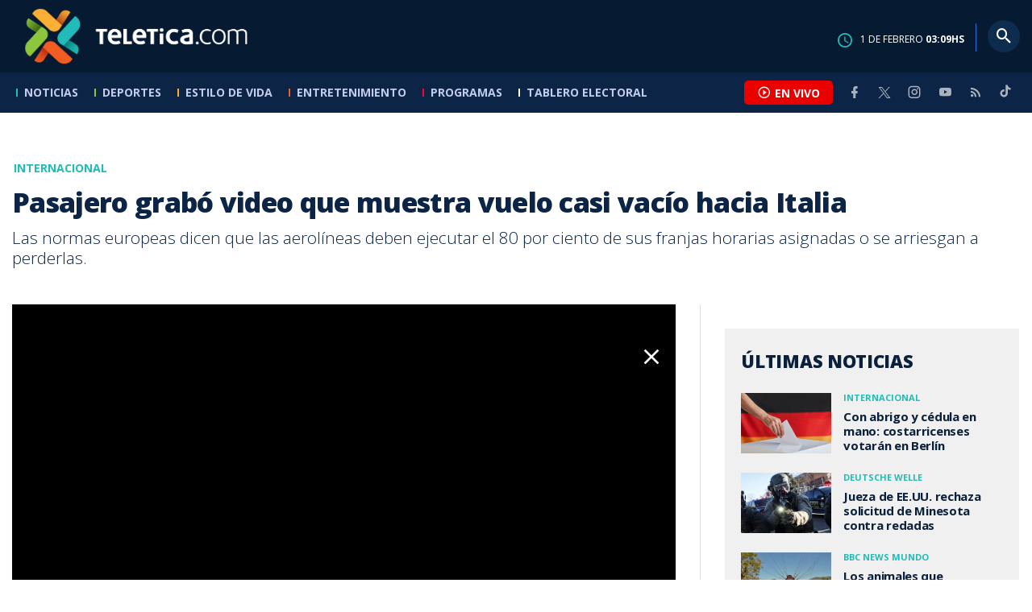

--- FILE ---
content_type: text/html; charset=utf-8
request_url: https://www.google.com/recaptcha/api2/aframe
body_size: 269
content:
<!DOCTYPE HTML><html><head><meta http-equiv="content-type" content="text/html; charset=UTF-8"></head><body><script nonce="ov7KKPOIe3Q6OjNVXVve-Q">/** Anti-fraud and anti-abuse applications only. See google.com/recaptcha */ try{var clients={'sodar':'https://pagead2.googlesyndication.com/pagead/sodar?'};window.addEventListener("message",function(a){try{if(a.source===window.parent){var b=JSON.parse(a.data);var c=clients[b['id']];if(c){var d=document.createElement('img');d.src=c+b['params']+'&rc='+(localStorage.getItem("rc::a")?sessionStorage.getItem("rc::b"):"");window.document.body.appendChild(d);sessionStorage.setItem("rc::e",parseInt(sessionStorage.getItem("rc::e")||0)+1);localStorage.setItem("rc::h",'1769915338070');}}}catch(b){}});window.parent.postMessage("_grecaptcha_ready", "*");}catch(b){}</script></body></html>

--- FILE ---
content_type: application/javascript; charset=utf-8
request_url: https://fundingchoicesmessages.google.com/f/AGSKWxWO04UnpSqRxvbrgJ77_vCpaACKbQu9JrZGwl1SBHnXJ4TjllcFPpuATgWKC1yeHWvkoXrMq9fWC0Pc_HTN-0XS-F4tt4XSTRxAPjgOGghiSV29J4P2x3sEsvx5MvJw4QOi2dqZYHrKB_LrhjSwua1OkWCgjj5BbqI3kjyk6He-ioJCvqKSv6a8giKO/_/adsGooglePP3./gads.js/ads_home?-ads/ad-/adim.html?ad
body_size: -1287
content:
window['efc7d3ba-a0da-4c35-a134-b438d26d761c'] = true;

--- FILE ---
content_type: application/javascript; charset=UTF-8
request_url: https://www.teletica.com/_next/static/chunks/3469.ae576aefd6fea7a3.js
body_size: -80
content:
"use strict";(self.webpackChunk_N_E=self.webpackChunk_N_E||[]).push([[3469],{3469:(e,n,r)=>{r.r(n),r.d(n,{default:()=>p});var t=r(18847),u=r.n(t),a=r(37876),s=u()(function(){return Promise.all([r.e(6654),r.e(3012),r.e(9186),r.e(4587),r.e(8230),r.e(4959),r.e(2795),r.e(1428),r.e(1437)]).then(r.bind(r,41437))},{loadableGenerated:{webpack:function(){return[41437]}}});function p(e){var n=e.props;return(0,a.jsx)(s,{props:n})}}}]);

--- FILE ---
content_type: application/javascript; charset=UTF-8
request_url: https://www.teletica.com/_next/static/chunks/980.fc006fad6537f46a.js
body_size: 9370
content:
"use strict";(self.webpackChunk_N_E=self.webpackChunk_N_E||[]).push([[980,1607],{17111:(e,t,n)=>{n.d(t,{A:()=>l});var r=n(42969);n(14232);var a=n(37876);function s(e,t){var n=Object.keys(e);if(Object.getOwnPropertySymbols){var r=Object.getOwnPropertySymbols(e);t&&(r=r.filter(function(t){return Object.getOwnPropertyDescriptor(e,t).enumerable})),n.push.apply(n,r)}return n}function i(e){for(var t=1;t<arguments.length;t++){var n=null!=arguments[t]?arguments[t]:{};t%2?s(Object(n),!0).forEach(function(t){(0,r.A)(e,t,n[t])}):Object.getOwnPropertyDescriptors?Object.defineProperties(e,Object.getOwnPropertyDescriptors(n)):s(Object(n)).forEach(function(t){Object.defineProperty(e,t,Object.getOwnPropertyDescriptor(n,t))})}return e}function l(e){return(0,a.jsx)("svg",i(i({id:"icon-twitterx",xmlns:"http://www.w3.org/2000/svg",width:14,height:14,viewBox:"0 0 20.469 19.157",fill:"#0c2446"},e),{},{children:(0,a.jsx)("path",{id:"path1009",d:"M483.99,356.79l7.9,10.566-7.952,8.591h1.79l6.963-7.522,5.625,7.522h6.091l-8.348-11.161,7.4-8h-1.79l-6.412,6.927-5.181-6.927Zm2.632,1.318h2.8l12.356,16.521h-2.8Z",transform:"translate(-483.94 -356.79)"})}))}},28111:(e,t,n)=>{n.d(t,{m:()=>i});var r=n(45794),a=n(67251),s=n(23745),i=function(){function e(){(0,a.A)(this,e)}return(0,s.A)(e,null,[{key:"timeSince",value:function(e){if(!e)return null;if(null!=(t=e)&&t.toLowerCase().includes("minutes")||null!=(n=e)&&n.toLowerCase().includes("minutos"))return e;var t,n,r=e.split("T")[0].split("-"),a=e.replace("Z","").split("T")[1],s=r[1]+"/"+r[2]+"/"+r[0],i=Math.floor((Date.parse(new Date().toISOString())-(e=Date.parse(this.convertUTCDateToLocalDate(s+" "+a))))/1e3);if(i<0)return"1 minuto";var l=Math.floor(i/31536e3);return l>=1?l+" a\xf1o"+(1!==l?"s":""):(l=Math.floor(i/2592e3))>=1?l+" mes"+(1!==l?"es":""):(l=Math.floor(i/86400))>=1?l+" d\xeda"+(1!==l?"s":""):(l=Math.floor(i/3600))>=1?l+" hora"+(1!==l?"s":""):(l=Math.floor(i/60))>=1?l+" minuto"+(1!==l?"s":""):Math.floor(i)+" segundo"+(1!==l?"s":"")}},{key:"longDateUtcTime",value:function(e){Date.parse(new Date().toISOString());var t=this.convertUTCDateToLocalDate(e),n=t.toLocaleString("es-ar",{month:"long"}),r=t.getDate(),a=t.getFullYear();return"".concat(r," de ").concat(n," de ").concat(a)}},{key:"longDateUtcTimeWithHour",value:function(e){if(!e)return"";var t=this.convertTZ(e),n=t.toLocaleString("es-ar",{month:"long"}),r=t.getDate(),a=t.getFullYear(),s=t.getHours(),i=(10>t.getMinutes()?"0":"")+t.getMinutes();return"".concat(r," de ").concat(n," de ").concat(a,", ").concat(s,":").concat(i," ").concat(s>=12?"PM":"AM")}},{key:"formatThreadDateTime",value:function(e){if(!e)return"";var t=this.convertTZ(e).toLocaleString("es-AR",{weekday:"long",day:"2-digit",month:"2-digit",year:"numeric",hour:"2-digit",minute:"2-digit",hour12:!0}).split(", "),n=(0,r.A)(t,3),a=n[0],s=n[1],i=n[2],l=s.split("/"),o=(0,r.A)(l,3),c=o[0],u=o[1],d=o[2];return"".concat(a.charAt(0).toUpperCase()+a.slice(1)," ").concat(c,"/").concat(u,"/").concat(d,", ").concat(i)}},{key:"convertTZ",value:function(e){var t="string"==typeof e?new Date(e):e,n=t.toLocaleDateString("en-US",{timeZone:"america/costa_rica"}).replace(/\//g,"-").split("-"),r=n[2]+"-"+("0"+n[0]).slice(-2)+"-"+("0"+n[1]).slice(-2)+" ",a=t.toLocaleTimeString("en-US",{timeZone:"america/costa_rica",hour12:!1,hour:"2-digit",minute:"2-digit"}).split(":");return new Date(r+(a[0]+":"+a[1])+":00")}},{key:"convertUTCDateToLocalDate",value:function(e){if(!e)return null;if(null!=(t=e)&&t.toLowerCase().includes("minutes")||null!=(n=e)&&n.toLowerCase().includes("minutos"))return e;(e=new Date(e)).getTime(),e.getTimezoneOffset();var t,n,r=e.getTimezoneOffset()/60,a=e.getHours();return e.setHours(a-r),e}}]),e}()},31683:(e,t,n)=>{n.d(t,{A:()=>r});function r(e,t){(null==t||t>e.length)&&(t=e.length);for(var n=0,r=Array(t);n<t;n++)r[n]=e[n];return r}},43148:(e,t,n)=>{n.d(t,{A:()=>o});var r=n(42969),a=n(54587),s=n.n(a),i=n(37876);function l(e,t){var n=Object.keys(e);if(Object.getOwnPropertySymbols){var r=Object.getOwnPropertySymbols(e);t&&(r=r.filter(function(t){return Object.getOwnPropertyDescriptor(e,t).enumerable})),n.push.apply(n,r)}return n}function o(e){var t,n,a,o,c;return e.src?(e.src.indexOf("760x520"),e.src.indexOf("1140x520"),e.src.indexOf("380x260"),e.src.indexOf("15x10"),(0,i.jsx)(s(),{style:function(e){for(var t=1;t<arguments.length;t++){var n=null!=arguments[t]?arguments[t]:{};t%2?l(Object(n),!0).forEach(function(t){(0,r.A)(e,t,n[t])}):Object.getOwnPropertyDescriptors?Object.defineProperties(e,Object.getOwnPropertyDescriptors(n)):l(Object(n)).forEach(function(t){Object.defineProperty(e,t,Object.getOwnPropertyDescriptor(n,t))})}return e}({objectFit:null!=(t=e.objectFit)?t:"cover"},e.style),fill:!0,src:e.src,alt:null!=(n=e.alt)?n:"",placeholder:"blur",width:e.width,height:e.height,blurDataURL:null!=(a=e.blurDataURL)?a:e.src,loading:null!=(o=e.loading)?o:"lazy",priority:((c="eager"===e.loading,true),c)})):(0,i.jsx)(i.Fragment,{})}},44964:(e,t,n)=>{n.d(t,{A:()=>l});var r=n(42969);n(14232);var a=n(37876);function s(e,t){var n=Object.keys(e);if(Object.getOwnPropertySymbols){var r=Object.getOwnPropertySymbols(e);t&&(r=r.filter(function(t){return Object.getOwnPropertyDescriptor(e,t).enumerable})),n.push.apply(n,r)}return n}function i(e){for(var t=1;t<arguments.length;t++){var n=null!=arguments[t]?arguments[t]:{};t%2?s(Object(n),!0).forEach(function(t){(0,r.A)(e,t,n[t])}):Object.getOwnPropertyDescriptors?Object.defineProperties(e,Object.getOwnPropertyDescriptors(n)):s(Object(n)).forEach(function(t){Object.defineProperty(e,t,Object.getOwnPropertyDescriptor(n,t))})}return e}function l(e){return(0,a.jsx)("svg",i(i({id:"icon-tiktok",xmlns:"http://www.w3.org/2000/svg",width:32,height:32,viewBox:"0 0 512 512",fill:"#0c2446"},e),{},{children:(0,a.jsx)("path",{d:"M412.19 118.66a109.27 109.27 0 0 1-9.45-5.5 132.87 132.87 0 0 1-24.27-20.62c-18.1-20.71-24.86-41.72-27.35-56.43h.1C349.14 23.9 350 16 350.13 16h-82.44v318.78c0 4.28 0 8.51-.18 12.69 0 .52-.05 1-.08 1.56 0 .23 0 .47-.05.71v.18a70 70 0 0 1-35.22 55.56 68.8 68.8 0 0 1-34.11 9c-38.41 0-69.54-31.32-69.54-70s31.13-70 69.54-70a68.9 68.9 0 0 1 21.41 3.39l.1-83.94a153.14 153.14 0 0 0-118 34.52 161.79 161.79 0 0 0-35.3 43.53c-3.48 6-16.61 30.11-18.2 69.24-1 22.21 5.67 45.22 8.85 54.73v.2c2 5.6 9.75 24.71 22.38 40.82A167.53 167.53 0 0 0 115 470.66v-.2l.2.2c39.91 27.12 84.16 25.34 84.16 25.34 7.66-.31 33.32 0 62.46-13.81 32.32-15.31 50.72-38.12 50.72-38.12a158.46 158.46 0 0 0 27.64-45.93c7.46-19.61 9.95-43.13 9.95-52.53V176.49c1 .6 14.32 9.41 14.32 9.41s19.19 12.3 49.13 20.31c21.48 5.7 50.42 6.9 50.42 6.9v-81.84c-10.14 1.1-30.73-2.1-51.81-12.61Z"})}))}},45794:(e,t,n)=>{n.d(t,{A:()=>a});var r=n(87430);function a(e,t){return function(e){if(Array.isArray(e))return e}(e)||function(e,t){var n=null==e?null:"undefined"!=typeof Symbol&&e[Symbol.iterator]||e["@@iterator"];if(null!=n){var r,a,s,i,l=[],o=!0,c=!1;try{if(s=(n=n.call(e)).next,0===t){if(Object(n)!==n)return;o=!1}else for(;!(o=(r=s.call(n)).done)&&(l.push(r.value),l.length!==t);o=!0);}catch(e){c=!0,a=e}finally{try{if(!o&&null!=n.return&&(i=n.return(),Object(i)!==i))return}finally{if(c)throw a}}return l}}(e,t)||(0,r.A)(e,t)||function(){throw TypeError("Invalid attempt to destructure non-iterable instance.\nIn order to be iterable, non-array objects must have a [Symbol.iterator]() method.")}()}},67751:(e,t,n)=>{n.d(t,{A:()=>s});var r=n(14232),a=n(37876);function s(e){var t=e.id,n=e.classType,s=e.style,i=e.pushSlot,l=void 0!==i&&i,o=(0,r.useState)(!1),c=o[0],u=o[1],d=(0,r.useState)(!1),m=d[0],h=d[1];return n=n?"ad ".concat(n):"",(0,r.useEffect)(function(){if(l){var e=setInterval(function(){"undefined"!=typeof googletag&&"undefined"!=typeof googletag&&void 0!==googletag.cmd&&void 0!==googletag.cmd.push&&(u(!0),clearInterval(e))},1e3);c&&!m&&googletag.cmd.push(function(){googletag.display("".concat(t)),h(!0)})}},[c]),(0,a.jsx)("div",{id:t,className:n,style:s})}},70236:(e,t,n)=>{n.d(t,{A:()=>s});var r=n(31683),a=n(87430);function s(e){return function(e){if(Array.isArray(e))return(0,r.A)(e)}(e)||function(e){if("undefined"!=typeof Symbol&&null!=e[Symbol.iterator]||null!=e["@@iterator"])return Array.from(e)}(e)||(0,a.A)(e)||function(){throw TypeError("Invalid attempt to spread non-iterable instance.\nIn order to be iterable, non-array objects must have a [Symbol.iterator]() method.")}()}},70980:(e,t,n)=>{n.r(t),n.d(t,{default:()=>M});var r=n(70236),a=n(63857),s=n(43081),i=n.n(s),l=n(30154),o=n(22007),c=n(24994),u=n(54587),d=n.n(u),m=n(89099),h=n(22294),f=n(14232),g=n(91607),v=n(37876);function x(e){var t,n,r,a,s,i,l,o=e.value,u=e.assetMenu,d=e.microsite,h=(0,m.useRouter)(),x=(0,f.useState)(!1),p=x[0],j=x[1],b="/"+h.query.section;null==(t=h.query.slug)||t.forEach(function(e){b=b+"/"+e});var N=o.Title?o.Title:o.title,w=null!=(n=o.Menu)&&n.Url?null==(r=o.Menu)?void 0:r.Url:o.slug;return(0,v.jsxs)("li",{className:"theme-".concat((0,c.A)(N)," \n    ").concat("/"+h.query.section===w?"active":"","\n    ").concat(p?"sub-nav-active":""),children:[(0,v.jsxs)("a",{href:w,children:[N,((null==o||null==(a=o.Childs)?void 0:a.length)>0||(null==o||null==(s=o.children)?void 0:s.length)>0)&&(0,v.jsx)("i",{className:"mdi ".concat(p?"mdi-chevron-down":"mdi-chevron-right"),onClick:function(e){e.preventDefault(),e.stopPropagation(),j(!p)}})]}),(null==o||null==(i=o.Childs)?void 0:i.length)>0&&(0,v.jsx)(v.Fragment,{children:(0,v.jsxs)("div",{className:"sub-nav menu-".concat((0,c.A)(o.Title)),children:[(0,v.jsx)("ul",{className:"sub-nav-categories",children:null==o?void 0:o.Childs.map(function(e,t){var n,r;return(0,v.jsxs)(f.Fragment,{children:[(0,v.jsx)("li",{className:"first",children:(0,v.jsx)("a",{href:null==(n=e.Menu)?void 0:n.Url,children:e.Title})},t),null==e||null==(r=e.Childs)?void 0:r.map(function(e,t){var n;return(0,v.jsx)("li",{children:(0,v.jsx)("a",{href:null==(n=e.Menu)?void 0:n.Url,children:e.Title})},t)})]},t)})}),(0,v.jsxs)("div",{className:"sub-nav-box",children:[(0,v.jsx)("h4",{className:"title",children:"\xdaltimas noticias"}),(0,v.jsx)("main",{className:"main",children:(0,v.jsx)("div",{id:"news-".concat((0,c.A)(o.Title)),className:"list-news newsInNav",children:(null==u?void 0:u.length)>0&&u.filter(function(e){return(0,c.A)(o.Title)===e.titleSlug}).map(function(e,t){return(0,v.jsx)(g.default,{type:"medium",props:e},t)})})})]})]})}),(null==o||null==(l=o.children)?void 0:l.length)>0&&(0,v.jsx)(v.Fragment,{children:(0,v.jsx)("div",{className:"sub-nav",style:{backgroundColor:null==d?void 0:d.BackgroundColor},children:(0,v.jsx)("div",{className:"wrapper",children:(0,v.jsx)("ul",{className:"sub-nav-categories",children:null==o?void 0:o.children.map(function(e,t){var n;return(0,v.jsxs)(f.Fragment,{children:[(0,v.jsx)("li",{className:b===e.slug?"active":"",children:(0,v.jsx)("a",{href:e.slug,children:e.title})},t),null==e||null==(n=e.Childs)?void 0:n.map(function(e,t){var n;return(0,v.jsx)("li",{className:b===childTwo.slug?"active":"",children:(0,v.jsx)("a",{href:null==(n=e.Menu)?void 0:n.Url,children:e.Title})},t)})]},t)})})})})})]})}function p(){var e=(0,f.useState)(""),t=e[0],n=e[1],r=(0,f.useState)(""),a=r[0],s=r[1],i=(0,f.useState)(""),l=i[0],o=i[1];function c(e){return e<10&&(e="0"+e),e}function u(){var e=new Date,t=e.getHours(),r=e.getMinutes();return n(c(t)+":"+c(r))}function d(){return o(new Date().toLocaleString("es-ar",{month:"long"}))}function m(){return s(new Date().getDate())}return(0,f.useEffect)(function(){u(),d(),m(),setInterval(function(){u(),d(),m()},1e3)},[]),(0,v.jsxs)(v.Fragment,{children:[a," de ",l," ",(0,v.jsxs)("span",{children:[t,"HS"]})]})}var j=n(43148),b=n(44964),N=n(17111),w=n(48230),y=n.n(w),k=n(70825),S=n.n(k),A=n(73266),O=n(99742);function D(){var e,t=(0,f.useState)(!1),n=t[0],r=t[1],s=(0,f.useState)(""),l=s[0],o=s[1],c=(0,f.useState)(""),u=c[0],d=c[1],m=(0,f.useState)("password"),h=m[0],g=m[1],x=(0,f.useState)(null),p=x[0],j=x[1],b=(0,f.useState)(""),N=b[0],w=b[1],k=(0,f.useState)(!1),D=k[0],C=k[1];(0,f.useEffect)(function(){var e=function(e){e&&(e.activo?r(!0):r(!1))},t=function(e){var t=localStorage.getItem("userData");t?j(JSON.parse(t)):j(null)};return A.A.on("open-login",e),A.A.on("check-login",t),function(){A.A.off("open-login",e),A.A.off("check-login",t)}},[]),(0,f.useEffect)(function(){var e=localStorage.getItem("userData");e&&(console.log("User data found in localStorage:",e),j(JSON.parse(e)))},[]),(0,f.useEffect)(function(){var e=function(e){n&&!e.target.closest(".loginBox")&&r(!1)};return document.addEventListener("mousedown",e),function(){document.removeEventListener("mousedown",e)}},[n]);var P=(e=(0,a.A)(i().mark(function e(t){var n,a,s,o;return i().wrap(function(e){for(;;)switch(e.prev=e.next){case 0:return t.preventDefault(),w(""),C(!0),e.prev=3,e.next=6,fetch("/api/auth/login",{method:"POST",headers:{"Content-Type":"application/json"},body:JSON.stringify({CorreoUsuario:u,Contrasena:l})});case 6:return(n=e.sent).ok||(401===n.status?w("Usuario o contrase\xf1a incorrecto"):w("Error durante el inicio de sesi\xf3n. Int\xe9ntalo de nuevo.")),e.next=10,n.json();case 10:if(!(a=e.sent).error){e.next=15;break}return w(a.error),e.abrupt("return");case 15:s=a.token,o=a.userData,localStorage.setItem("authToken",s),localStorage.setItem("userData",JSON.stringify(o)),j(o),r(!1),e.next=25;break;case 22:e.prev=22,e.t0=e.catch(3),console.error(e.t0);case 25:return e.prev=25,C(!1),e.finish(25);case 28:case"end":return e.stop()}},e,null,[[3,22,25,28]])})),function(t){return e.apply(this,arguments)});return"true"===O.env.NEXT_PUBLIC_LOGIN_ENABLED?(0,v.jsxs)("div",{className:"jsx-890044650 login",children:[(0,v.jsx)("button",{type:"button",onClick:function(){r(!n)},className:"jsx-890044650 btn btn-primary",children:p?(0,v.jsx)("span",{className:"jsx-890044650 user-name",children:p.NombreUsuario}):(0,v.jsxs)(v.Fragment,{children:[(0,v.jsx)("span",{className:"jsx-890044650 user-name",children:"Iniciar Sesi\xf3n"}),(0,v.jsxs)("svg",{xmlns:"http://www.w3.org/2000/svg",width:"24",height:"24",viewBox:"0 0 24 24",fill:"none",stroke:"currentColor",strokeWidth:"2",strokeLinecap:"round",strokeLinejoin:"round",className:"jsx-890044650 icon",children:[(0,v.jsx)("path",{stroke:"none",d:"M0 0h24v24H0z",fill:"none",className:"jsx-890044650"}),(0,v.jsx)("path",{d:"M8 7a4 4 0 1 0 8 0a4 4 0 0 0 -8 0",className:"jsx-890044650"}),(0,v.jsx)("path",{d:"M6 21v-2a4 4 0 0 1 4 -4h4a4 4 0 0 1 4 4v2",className:"jsx-890044650"})]})]})}),n&&(0,v.jsx)("div",{onClick:function(){return r(!1)},className:"jsx-890044650 ",children:(0,v.jsx)("div",{onClick:function(e){return e.stopPropagation()},className:"jsx-890044650 "+"loginBox ".concat(n?"active":""),children:p?(0,v.jsxs)("div",{className:"jsx-890044650 registerText",children:[(0,v.jsxs)("p",{className:"jsx-890044650",children:["Ya has iniciado sesi\xf3n como ",null==p?void 0:p.NombreUsuario]}),(0,v.jsx)("button",{style:{marginTop:"10px"},onClick:function(){localStorage.removeItem("authToken"),localStorage.removeItem("userData"),j(null)},className:"jsx-890044650 btn btn-secondary",children:"Cerrar Sesi\xf3n"})]}):(0,v.jsxs)(v.Fragment,{children:[(0,v.jsxs)("form",{method:"post",onSubmit:P,className:"jsx-890044650 loginBox-form",children:[(0,v.jsx)("div",{className:"jsx-890044650 form-group",children:(0,v.jsx)("input",{type:"text",name:"email",placeholder:"Email","aria-label":"Email",onChange:function(e){return d(e.target.value)},className:"jsx-890044650"})}),(0,v.jsxs)("div",{className:"jsx-890044650 form-group",children:[(0,v.jsx)("input",{type:h,name:"password",placeholder:"Contrase\xf1a",autoComplete:"current-password","aria-label":"Contrase\xf1a",value:l,onChange:function(e){return o(e.target.value)},className:"jsx-890044650"}),(0,v.jsx)("button",{type:"button","aria-label":"Show/Hide Password",onClick:function(){"password"===h?g("text"):g("password")},className:"jsx-890044650 btn-icon",children:"password"!==h?(0,v.jsxs)("svg",{xmlns:"http://www.w3.org/2000/svg",width:"24",height:"24",viewBox:"0 0 24 24",fill:"none",stroke:"currentColor",strokeWidth:"2",strokeLinecap:"round",strokeLinejoin:"round",className:"jsx-890044650 icon",children:[(0,v.jsx)("path",{stroke:"none",d:"M0 0h24v24H0z",fill:"none",className:"jsx-890044650"}),(0,v.jsx)("path",{d:"M10 12a2 2 0 1 0 4 0a2 2 0 0 0 -4 0",className:"jsx-890044650"}),(0,v.jsx)("path",{d:"M21 12c-2.4 4 -5.4 6 -9 6c-3.6 0 -6.6 -2 -9 -6c2.4 -4 5.4 -6 9 -6c3.6 0 6.6 2 9 6",className:"jsx-890044650"})]}):(0,v.jsxs)("svg",{xmlns:"http://www.w3.org/2000/svg",width:"24",height:"24",viewBox:"0 0 24 24",fill:"none",stroke:"currentColor",strokeWidth:"2",strokeLinecap:"round",strokeLinejoin:"round",className:"jsx-890044650 icon",children:[(0,v.jsx)("path",{stroke:"none",d:"M0 0h24v24H0z",fill:"none",className:"jsx-890044650"}),(0,v.jsx)("path",{d:"M10.585 10.587a2 2 0 0 0 2.829 2.828",className:"jsx-890044650"}),(0,v.jsx)("path",{d:"M16.681 16.673a8.717 8.717 0 0 1 -4.681 1.327c-3.6 0 -6.6 -2 -9 -6c1.272 -2.12 2.712 -3.678 4.32 -4.674m2.86 -1.146a9.055 9.055 0 0 1 1.82 -.18c3.6 0 6.6 2 9 6c-.666 1.11 -1.379 2.067 -2.138 2.87",className:"jsx-890044650"}),(0,v.jsx)("path",{d:"M3 3l18 18",className:"jsx-890044650"})]})}),(0,v.jsx)(y(),{className:"forgotPass",href:"/auth/olvidar-contrasena",children:"\xbfOlvidaste tu cuenta?"})]}),N&&(0,v.jsx)("p",{style:{color:"red",fontSize:"12px",marginTop:"5px"},className:"jsx-890044650 error-message",children:N}),(0,v.jsx)("button",{type:"submit",disabled:D,className:"jsx-890044650 btn btn-primary",children:D?(0,v.jsx)("span",{style:{display:"inline-block",width:"16px",height:"16px",border:"2px solid #fff",borderTop:"2px solid transparent",borderRadius:"50%",animation:"spin 1s linear infinite"},className:"jsx-890044650 loader"}):"Ingresar"})]}),(0,v.jsxs)("div",{className:"jsx-890044650 registerText",children:["\xbfA\xfan no tienes cuenta? ",(0,v.jsx)(y(),{href:"/registro",children:"Registrate aqu\xed"})]})]})})}),(0,v.jsx)(S(),{id:"890044650",children:["@-webkit-keyframes spin-jsx-890044650{0%{-webkit-transform:rotate(0deg);-ms-transform:rotate(0deg);transform:rotate(0deg);}100%{-webkit-transform:rotate(360deg);-ms-transform:rotate(360deg);transform:rotate(360deg);}}","@keyframes spin-jsx-890044650{0%{-webkit-transform:rotate(0deg);-ms-transform:rotate(0deg);transform:rotate(0deg);}100%{-webkit-transform:rotate(360deg);-ms-transform:rotate(360deg);transform:rotate(360deg);}}",".loginBox-overlay.jsx-890044650{position:fixed;top:0;left:0;width:100%;height:100%;background:rgba(0,0,0,0.5);display:-webkit-box;display:-webkit-flex;display:-ms-flexbox;display:flex;-webkit-box-pack:center;-webkit-justify-content:center;-ms-flex-pack:center;justify-content:center;-webkit-align-items:center;-webkit-box-align:center;-ms-flex-align:center;align-items:center;z-index:1000;}"]})]}):(0,v.jsx)(v.Fragment,{})}function C(e){var t,n,s,u,d,g,w=e.microsite,y=e.menuValue,k=(e.programValue,e.menuPrograms),S=e.setLiveRef,A=e.setDimensions,O=e.setActiveMenuProgram,C=(0,m.useRouter)(),P=(0,o.Ay)("/api/menu/1",l.A,{revalidateOnFocus:!1}).data,T=(0,f.useState)([]),I=T[0],M=T[1],L=(0,f.useState)(null),E=L[0],_=L[1],U=(0,f.useRef)(null),F=(0,f.useRef)();(0,f.useEffect)(function(){F.current&&A(F.current.offsetHeight)},[]);var z=function(){k(),S(U)},R="/"+C.query.section;null==(t=C.query.slug)||t.forEach(function(e){R=R+"/"+e}),(0,f.useEffect)(function(){null!=P&&P.Items&&(null==P?void 0:P.Items.length)>0&&(O(null==P?void 0:P.Items[0].ActiveMenuProgram),_(null==P?void 0:P.Items[0].ActiveMenuProgram)),(0,a.A)(i().mark(function e(){var t,n,a,s;return i().wrap(function(e){for(;;)switch(e.prev=e.next){case 0:if(!((null==P||null==(t=P.Items)?void 0:t.length)>0)){e.next=8;break}n=i().mark(function e(){var t,n;return i().wrap(function(e){for(;;)switch(e.prev=e.next){case 0:return t=null==P?void 0:P.Items[0].Childs[s],(a=(0,c.A)(t.Title))&&"/"===a.charAt(0)&&(a=a.slice(1)),e.next=5,(0,l.A)("/api/news/getMore?from=".concat(0,"&to=",2,"&slug=",a));case 5:(n=e.sent).length>0&&(n.map(function(e){return e.titleSlug=a,e}),M(function(e){return[].concat((0,r.A)(e),(0,r.A)(n))}));case 7:case"end":return e.stop()}},e)}),s=0;case 3:if(!(s<(null==P?void 0:P.Items[0].Childs.length))){e.next=8;break}return e.delegateYield(n(),"t0",5);case 5:s++,e.next=3;break;case 8:case"end":return e.stop()}},e)}))()},[P]);var H=function(e){e.preventDefault(),E?z():!1===E&&(window.location.href="/vivo?canal=teletica-7")};return(0,v.jsx)(v.Fragment,{children:(0,v.jsx)("div",{ref:F,className:"header-nav",children:(0,v.jsx)("div",{className:"wrapper",children:(0,v.jsxs)("nav",{id:"nav-main",className:"nav-main ".concat(y?"active":""),children:[(0,v.jsxs)("div",{className:"logo-small",children:[(null==w?void 0:w.ImageHeader)&&(0,v.jsx)("a",{href:"/".concat(w.NodeDescription),className:"logo-micrositio",children:(0,v.jsx)(j.A,{src:"".concat(h.A.generateImageUrl(w.ImageHeader)),alt:"",layout:"fill"})}),(0,v.jsx)("a",{href:"/",className:"logo-main","aria-label":"Teletica.com"})]}),(null==w||null==(n=w.subMenu)?void 0:n.length)>0?(0,v.jsx)(v.Fragment,{children:(0,v.jsxs)("ul",{id:"".concat(w.NodeDescription,"-navigation"),className:"navigation navigation-microsite navigation-internal",children:[(0,v.jsx)("li",{className:R==="/".concat(w.NodeDescription)?"first active":"first",children:(0,v.jsx)("a",{href:"/".concat(w.NodeDescription),children:"Inicio"})}),w.subMenu.map(function(e,t){return(0,v.jsx)(x,{assetMenu:I,microsite:w,value:e},t)})]})}):(0,v.jsxs)("ul",{id:"render-menu",className:"navigation main-navigation",children:[(0,v.jsx)(D,{}),(0,v.jsx)("div",{className:"search-bar active",children:(0,v.jsxs)("form",{method:"get",action:"/buscar/",name:"SearchForm",children:[(0,v.jsx)("input",{id:"Query",type:"text",name:"tag",placeholder:"\xbfQu\xe9 buscas?",className:"input-search",autoComplete:"off",spellCheck:"false"}),(0,v.jsx)("div",{className:"loader"}),(0,v.jsx)("button",{className:"input-button",id:"search-mobile",children:(0,v.jsx)("i",{className:"mdi mdi-magnify"})})]})}),(null==P||null==(s=P.Items)?void 0:s.length)>0&&(null==P||null==(u=P.Items[0])?void 0:u.Childs.map(function(e,t){return(0,v.jsx)(x,{assetMenu:I,value:e},t)})),(0,v.jsx)("li",{className:"dateMobile",children:(0,v.jsxs)("div",{className:"date",children:[(0,v.jsx)("img",{src:"/img/clock.png",alt:"Clock",width:"20"}),(0,v.jsx)("p",{children:(0,v.jsx)(p,{})})]})})]}),(0,v.jsxs)("div",{className:"vivoAndMedia",children:[(0,v.jsx)("div",{className:"icons",children:(0,v.jsxs)("a",{id:"btnVivo",rel:"noreferrer",ref:U,href:"#!",className:"icon icon-vivo",onClick:function(e){H(e)},children:[(0,v.jsx)("i",{className:"mdi mdi-play-circle-outline "}),(0,v.jsx)("span",{className:"btnTitle",children:"EN VIVO"})]})}),(0,v.jsx)("ul",{className:"social",children:(null==w||null==(d=w.SocialNetworkUrl_en)?void 0:d.length)>0?(0,v.jsx)(v.Fragment,{children:null==w||null==(g=w.SocialNetworkUrl_en)?void 0:g.map(function(e,t){return(0,v.jsx)("li",{children:(0,v.jsx)("a",{target:"_blank",rel:"noopener noreferrer",href:e,className:null==w?void 0:w.SocialNetworkName_en[t].toLowerCase(),title:null==w?void 0:w.SocialNetworkName_en[t],children:(0,v.jsx)("i",{className:"mdi mdi-".concat(null==w?void 0:w.SocialNetworkName_en[t].toLowerCase())})})},t)})}):(0,v.jsxs)(v.Fragment,{children:[(0,v.jsx)("li",{children:(0,v.jsx)("a",{rel:"noreferrer",target:"_blank",href:"https://www.facebook.com/teleticacom",className:"facebook",title:"Facebook",children:(0,v.jsx)("i",{className:"mdi mdi-facebook"})})}),(0,v.jsx)("li",{children:(0,v.jsx)("a",{rel:"noreferrer",target:"_blank",href:"https://twitter.com/miteletica",className:"twitter",title:"Twitter",children:(0,v.jsx)(N.A,{fill:"#ffffff"})})}),(0,v.jsx)("li",{children:(0,v.jsx)("a",{rel:"noreferrer",target:"_blank",href:"https://www.instagram.com/teleticacom/",className:"instagram",title:"Instagram",children:(0,v.jsx)("i",{className:"mdi mdi-instagram"})})}),(0,v.jsx)("li",{children:(0,v.jsx)("a",{rel:"noreferrer",target:"_blank",href:"https://www.youtube.com/Teleticacom",className:"youtube",title:"You Tube",children:(0,v.jsx)("i",{className:"mdi mdi-youtube"})})}),(0,v.jsx)("li",{children:(0,v.jsx)("a",{rel:"noreferrer",href:"/rss",title:"RSS",className:"rss",children:(0,v.jsx)("i",{className:"mdi mdi-rss"})})}),(0,v.jsx)("li",{children:(0,v.jsx)("a",{rel:"noreferrer",target:"_blank",href:"https://www.tiktok.com/@teleticacom",title:"TikTok",className:"tiktok",children:(0,v.jsx)(b.A,{fill:"#ffffff"})})})]})})]})]})})})})}function P(e){var t=e.microsite,n=e.menuChange,r=e.menuValue,a=e.menuPrograms,s=e.setLiveRef,i=e.setDimensions,l=e.activeMenuProgram,o=(0,f.useRef)(null),c=(0,f.useRef)(),u=function(){a(),s(o)},m=(0,f.useState)(!1),g=m[0],x=m[1];(0,f.useEffect)(function(){c.current&&i(c.current.offsetHeight)},[]);var b=function(e){e.preventDefault(),l?u():!1===l&&(window.location.href="/vivo?canal=teletica-7")};return(0,v.jsx)(v.Fragment,{children:(0,v.jsx)("div",{ref:c,className:"header-mid",children:(0,v.jsxs)("div",{className:"wrapper",itemScope:!0,itemType:"https://schema.org/WPHeader",children:[(0,v.jsxs)("div",{className:"logo",children:[t&&t.ImageHeader&&(0,v.jsx)(v.Fragment,{children:(0,v.jsx)("a",{rel:"noreferrer",href:"/",className:"logo-micrositio",children:(0,v.jsx)(j.A,{src:"".concat(h.A.generateImageUrl(t.ImageHeader)),layout:"fill",alt:""})})}),(0,v.jsx)("a",{rel:"noreferrer",href:"/",className:"logo-main","aria-label":"Teletica.com"})]}),(0,v.jsx)("div",{className:"mobile",children:(0,v.jsxs)("div",{className:"icons",children:[(0,v.jsx)("a",{rel:"noreferrer",href:"#!",onClick:function(e){e.preventDefault(),n(!r)},className:"icon icon-nav","aria-label":"menu",children:(0,v.jsx)("i",{className:"mdi ".concat(r?"mdi-close":"mdi-menu")})}),(0,v.jsxs)("a",{id:"btnVivo",rel:"noreferrer",ref:o,href:"#!",className:"icon icon-vivo",onClick:function(e){b(e)},children:[(0,v.jsx)("i",{className:"mdi mdi-play-circle-outline"}),(0,v.jsx)("span",{className:"btnTitle",children:"EN VIVO"})]})]})}),(0,v.jsxs)("div",{className:"desktop",children:[(0,v.jsxs)("div",{className:"date",children:[(0,v.jsx)(d(),{src:"/img/clock.png",width:18,height:18,alt:"Clock"}),(0,v.jsx)("p",{children:(0,v.jsx)(p,{})})]}),(0,v.jsx)("div",{className:"divisor"}),(0,v.jsxs)("div",{className:"aside search",children:[(0,v.jsxs)("div",{className:"icons",children:[(0,v.jsx)(D,{}),(0,v.jsx)("a",{rel:"noreferrer",href:"#!",className:"icon icon-search",id:"search",onClick:function(e){e.preventDefault(),x(!0),setLoginActive(!1)},children:(0,v.jsx)("i",{className:"mdi mdi-magnify"})})]}),(0,v.jsx)("div",{className:"search-bar ".concat(g?"active":""),children:(0,v.jsxs)("form",{method:"get",action:"/buscar/",name:"SearchForm",children:[(0,v.jsx)("input",{id:"Query",type:"text",name:"tag",placeholder:"\xbfQu\xe9 buscas?",className:"input-search",autoComplete:"off",spellCheck:"false"}),(0,v.jsx)("div",{className:"loader"}),(0,v.jsx)("button",{className:"input-button",children:(0,v.jsx)("i",{className:"mdi mdi-magnify"})}),(0,v.jsx)("button",{className:"input-button right-form",onClick:function(e){e.preventDefault(),x(!1)},children:(0,v.jsx)("i",{className:"mdi mdi-close"})})]})})]})]})]})})})}function T(e){var t=e.menuPrograms,n=e.liveRef,r=e.programs,a=(0,f.useRef)(null);return(0,f.useEffect)(function(){function e(e){a.current&&!a.current.contains(e.target)&&n.current&&!n.current.contains(e.target)&&t()}return document.addEventListener("mousedown",e),function(){document.removeEventListener("mousedown",e)}},[a]),(0,v.jsx)("div",{className:"header-programas",children:(0,v.jsx)("div",{className:"wrapper",children:(0,v.jsx)("div",{id:"programList",className:"programList",children:(0,v.jsx)("ul",{id:"programas",ref:a,className:"programas",children:null==r?void 0:r.filter(function(e){return e}).slice(0,4).map(function(e,t){var n="";switch(null==e?void 0:e.c){case 1:n="teletica-7";break;case 2:n="teletica-radio";break;case 3:n="tdmas";break;case 4:n="xpertv";break;case 5:n="especiales";break;case 6:n="teleticacom"}var r="_self",a="";e.su&&e.su?(a=e.su,r="_blank"):a="/vivo?canal="+n;var s=e.live?"vivo":"",i=null==e.i?h.A.generateImageUrl("/canales/"+n+".png"):e.i;return(0,v.jsx)("li",{children:(0,v.jsxs)("a",{href:a,className:"programa "+s,target:r,children:[(0,v.jsxs)("p",{children:[(0,v.jsx)("strong",{children:e.n}),(0,v.jsx)("span",{children:e.h+" - "+e.f})]}),(0,v.jsx)("img",{src:i,alt:""})]})},t)})})})})})}var I=n(67751);function M(e){var t,n=e.section,r=e.microsite,a=(0,f.useState)(!1),s=a[0],i=a[1],c=(0,f.useState)(0),u=c[0],d=c[1],m=(0,f.useState)(0),h=m[0],g=m[1],x=(0,f.useState)(!1),p=x[0],j=x[1],b=(0,f.useState)(null),N=b[0],w=b[1],y=(0,o.Ay)("/api/header/getHeader",l.A,{revalidateOnFocus:!1}).data,k=(0,f.useState)(null),S=k[0],A=k[1],O=(0,f.useState)(!1),D=O[0],M=O[1],L=function(){window.scrollY>h+u?M(!0):M(!1)},E=function(){j(!p)};(0,f.useEffect)(function(){window.addEventListener("scroll",L),L()});var _=null==n||null==(t=n.Description)?void 0:t.split("/")[0];return _||(_="noticias"),(0,v.jsx)(v.Fragment,{children:(0,v.jsxs)("header",{id:"header",className:"header theme-".concat(_," ").concat(D?"header-fixed":""),style:r?{backgroundColor:r.BackgroundColor}:{},children:[(0,v.jsx)(I.A,{id:"skyscraper",classType:"ad-sky"}),(0,v.jsx)(P,{menuValue:s,activeMenuProgram:S,setLiveRef:w,menuChange:function(){i(!s),s?document.querySelector("body").classList.remove("nav-active"):document.querySelector("body").classList.add("nav-active")},setDimensions:g,menuPrograms:E,microsite:r}),(0,v.jsx)(C,{menuValue:s,setActiveMenuProgram:A,setLiveRef:w,setDimensions:d,menuPrograms:E,microsite:r}),p&&(0,v.jsx)(T,{programs:null==y?void 0:y.p,liveRef:N,menuPrograms:E})]})})}},73266:(e,t,n)=>{n.d(t,{A:()=>r});let r=function(e){return{all:e=e||new Map,on:function(t,n){var r=e.get(t);r?r.push(n):e.set(t,[n])},off:function(t,n){var r=e.get(t);r&&(n?r.splice(r.indexOf(n)>>>0,1):e.set(t,[]))},emit:function(t,n){var r=e.get(t);r&&r.slice().map(function(e){e(n)}),(r=e.get("*"))&&r.slice().map(function(e){e(t,n)})}}}()},87430:(e,t,n)=>{n.d(t,{A:()=>a});var r=n(31683);function a(e,t){if(e){if("string"==typeof e)return(0,r.A)(e,t);var n=Object.prototype.toString.call(e).slice(8,-1);if("Object"===n&&e.constructor&&(n=e.constructor.name),"Map"===n||"Set"===n)return Array.from(e);if("Arguments"===n||/^(?:Ui|I)nt(?:8|16|32)(?:Clamped)?Array$/.test(n))return(0,r.A)(e,t)}}},91607:(e,t,n)=>{n.r(t),n.d(t,{default:()=>c}),n(54587);var r=n(14232),a=n(24994),s=n(28111),i=n(22294),l=n(43148),o=n(37876);function c(e){var t,n,c,u,d,m,h,f,g,v,x=e.props,p=e.type,j=e.fontSizeText;p||(p="medium"),j||(j=23.2),null!=x&&null!=(t=x.MediaSizesPaths)&&t.Size5Path||null!=x&&null!=(n=x.MediaSizesPaths)&&n.Size2Path||(p="no-image");var b=(null==(c=x.Nodes_slug)?void 0:c.length)>0?x.Nodes_slug[0].split("/")[0]:"";b&&(b="theme-"+(0,a.A)(b));var N=(0,r.useState)(x.PublicationDate),w=N[0],y=N[1];return(0,r.useEffect)(function(){y(s.m.timeSince(x.PublicationDate))},[]),(0,o.jsx)("div",{className:"component component--".concat(p," ").concat(b),children:(0,o.jsx)("div",{className:"holder",children:(0,o.jsx)("div",{className:"block",children:(0,o.jsxs)("div",{className:"nota linked",children:[(0,o.jsx)("div",{className:"image progressive loaded",children:(null==(u=x.MediaSizesPaths)?void 0:u.Size5Path)&&(0,o.jsx)("div",{className:"loadingImage",style:{position:"relative",width:"100%",height:"100%"},children:(0,o.jsx)(l.A,{alt:null==x?void 0:x.Title_en,layout:"fill",objectFit:"cover",placeholder:"blur",blurDataURL:i.A.generateImageUrl(null==(d=x.MediaSizesPaths)?void 0:d.Size5Path),src:i.A.generateImageUrl(null==(m=x.MediaSizesPaths)?void 0:m.Size2Path)})})}),(0,o.jsxs)("div",{className:"text",style:{fontSize:j+"px"},children:[x.AuthorName&&x.AuthorName.length>0&&x.AuthorId&&x.AuthorId.length>0&&(0,o.jsx)(o.Fragment,{children:"author"===p&&(0,o.jsxs)("div",{className:"author",children:[(0,o.jsx)("div",{style:x.AuthorImageUrl&&{backgroundImage:'url("'.concat(x.AuthorImageUrl,'")')}}),(0,o.jsx)("span",{children:x.AuthorName[0]})]})}),(0,o.jsx)("h4",{children:(null==(h=x.Nodes_en)?void 0:h.length)>0?x.Nodes_en[(null==(f=x.Nodes_en)?void 0:f.length)-1]:"secci\xf3n"}),(0,o.jsx)("h2",{children:x.Title_en}),(0,o.jsx)("p",{children:x.Description_en}),(0,o.jsxs)("h6",{children:[(0,o.jsxs)("span",{className:"date",children:["Hace ",(0,o.jsx)("strong",{children:w})]}),x.AuthorName&&x.AuthorName.length>0&&x.AuthorId&&x.AuthorId.length>0&&(0,o.jsx)(o.Fragment,{children:"author"!==p&&(0,o.jsx)(o.Fragment,{children:(0,o.jsxs)("span",{className:"author",children:["Por\xa0",(0,o.jsx)("a",{href:"/autor/".concat((0,a.A)(x.AuthorName[0]),"_").concat(x.AuthorId[0]),children:(0,o.jsx)("strong",{children:x.AuthorName[0]})})]})})})]})]}),(0,o.jsx)("a",{className:"nota-link",href:"/".concat((0,a.A)((null==(g=x.Nodes_en)?void 0:g.length)>0?x.Nodes_en[(null==(v=x.Nodes_en)?void 0:v.length)-1]:"secci\xf3n"),"/").concat(x.Url,"_").concat(x.Id),children:x.Title_en})]})})})})}}}]);